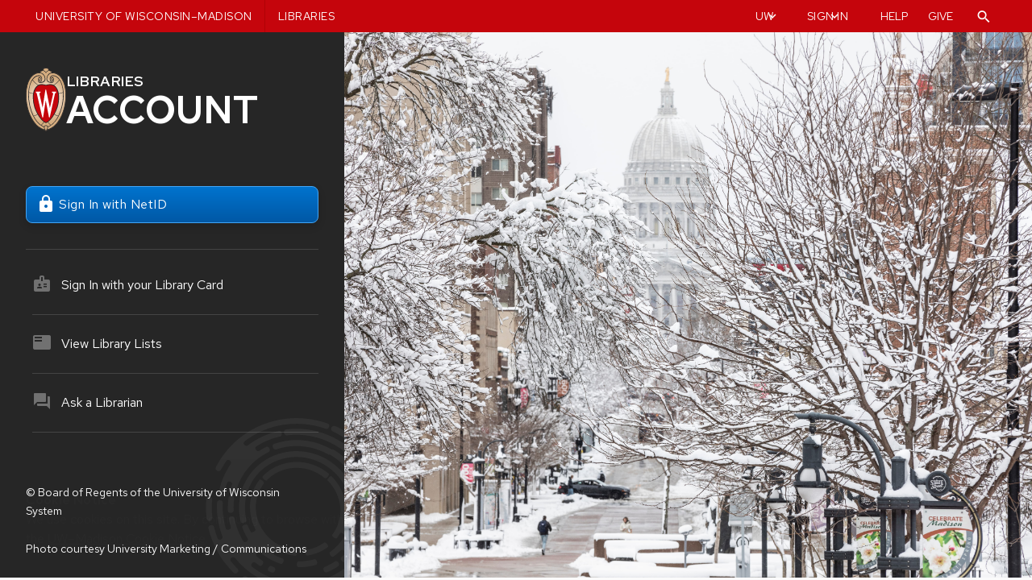

--- FILE ---
content_type: text/javascript
request_url: https://account.library.wisc.edu/assets/application-ca066d9452b92fd68f758f4a44c2fbe225d2189ecaf855f5ae54ee5bfea54ea4.js
body_size: 170
content:
// Configure your import map in config/importmap.rb. Read more: https://github.com/rails/importmap-rails
import { Turbo } from "@hotwired/turbo-rails"
Turbo.session.drive = false

import "controllers"

import "global"

import "local/password_check"

import "local/dropdown"

// See "Learn" application as a good example.;
